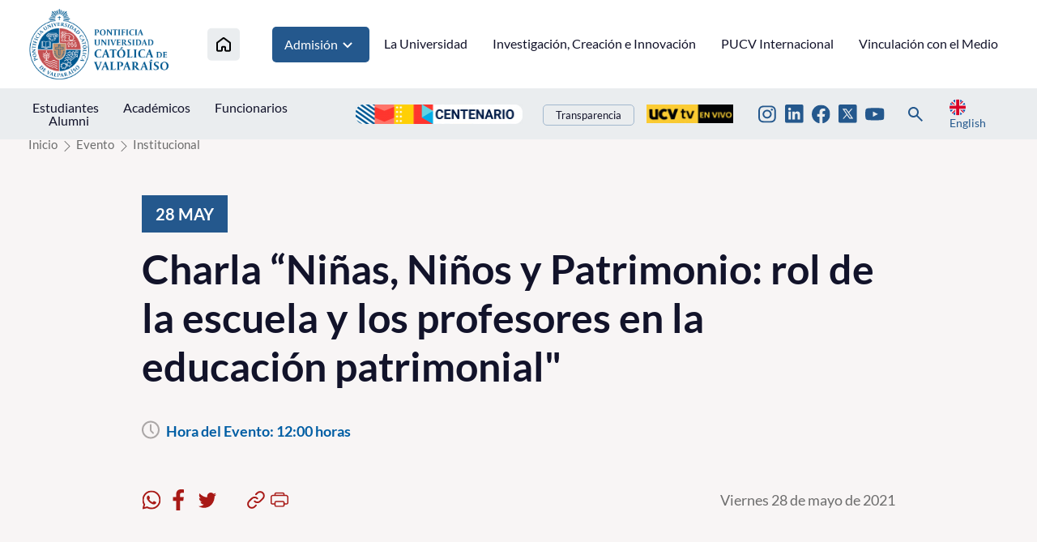

--- FILE ---
content_type: image/svg+xml
request_url: http://www.pucv.cl/pucv/imag/v2/icon/arrow_menu.svg
body_size: 225
content:
<svg width="24" height="24" viewBox="0 0 24 24" fill="none" xmlns="http://www.w3.org/2000/svg">
<path d="M6.29303 10.707L12 16.414L17.707 10.707L16.293 9.29297L12 13.586L7.70703 9.29297L6.29303 10.707Z" fill="white"/>
</svg>


--- FILE ---
content_type: image/svg+xml
request_url: http://www.pucv.cl/pucv/imag/v2/icon/ico_house.svg
body_size: 1110
content:
<svg width="40" height="41" viewBox="0 0 40 41" fill="none" xmlns="http://www.w3.org/2000/svg">
<rect y="0.737793" width="40" height="40" rx="5" fill="#EAEDEF"/>
<path d="M28 27.7378V19.2378C28 19.0825 27.9639 18.9294 27.8944 18.7906C27.825 18.6517 27.7242 18.5309 27.6 18.4378L20.6 13.1878C20.4269 13.058 20.2164 12.9878 20 12.9878C19.7836 12.9878 19.5731 13.058 19.4 13.1878L12.4 18.4378C12.2758 18.5309 12.175 18.6517 12.1056 18.7906C12.0361 18.9294 12 19.0825 12 19.2378V27.7378C12 28.003 12.1054 28.2574 12.2929 28.4449C12.4804 28.6324 12.7348 28.7378 13 28.7378H17C17.2652 28.7378 17.5196 28.6324 17.7071 28.4449C17.8946 28.2574 18 28.003 18 27.7378V24.7378C18 24.4726 18.1054 24.2182 18.2929 24.0307C18.4804 23.8432 18.7348 23.7378 19 23.7378H21C21.2652 23.7378 21.5196 23.8432 21.7071 24.0307C21.8946 24.2182 22 24.4726 22 24.7378V27.7378C22 28.003 22.1054 28.2574 22.2929 28.4449C22.4804 28.6324 22.7348 28.7378 23 28.7378H27C27.2652 28.7378 27.5196 28.6324 27.7071 28.4449C27.8946 28.2574 28 28.003 28 27.7378Z" stroke="black" stroke-width="2" stroke-linecap="round" stroke-linejoin="round"/>
</svg>


--- FILE ---
content_type: image/svg+xml
request_url: http://www.pucv.cl/pucv/imag/v2/icon/icon_facebook.svg
body_size: 407
content:
<svg width="14" height="27" viewBox="0 0 14 27" fill="none" xmlns="http://www.w3.org/2000/svg">
<path d="M9.23997 26.4957V14.6571H13.2338L13.8275 10.0219H9.23997V7.06952C9.23997 5.73197 9.61263 4.8162 11.5323 4.8162H13.9647V0.683687C12.7812 0.556853 11.5916 0.495612 10.4013 0.500244C6.8711 0.500244 4.44734 2.65534 4.44734 6.61163V10.0133H0.479492V14.6484H4.45601V26.4957H9.23997Z" fill="#A81916"/>
</svg>


--- FILE ---
content_type: image/svg+xml
request_url: http://www.pucv.cl/pucv/imag/v2/icon/clock_small.svg
body_size: 489
content:
<svg width="22" height="23" viewBox="0 0 22 23" fill="none" xmlns="http://www.w3.org/2000/svg">
<path d="M11 21.5C16.5228 21.5 21 17.0228 21 11.5C21 5.97715 16.5228 1.5 11 1.5C5.47715 1.5 1 5.97715 1 11.5C1 17.0228 5.47715 21.5 11 21.5Z" stroke="#ABA7A7" stroke-width="2" stroke-linecap="round" stroke-linejoin="round"/>
<path d="M14 15.5L11.586 13.086C11.2109 12.711 11.0001 12.2024 11 11.672V5.5" stroke="#ABA7A7" stroke-width="2" stroke-linecap="round" stroke-linejoin="round"/>
</svg>
